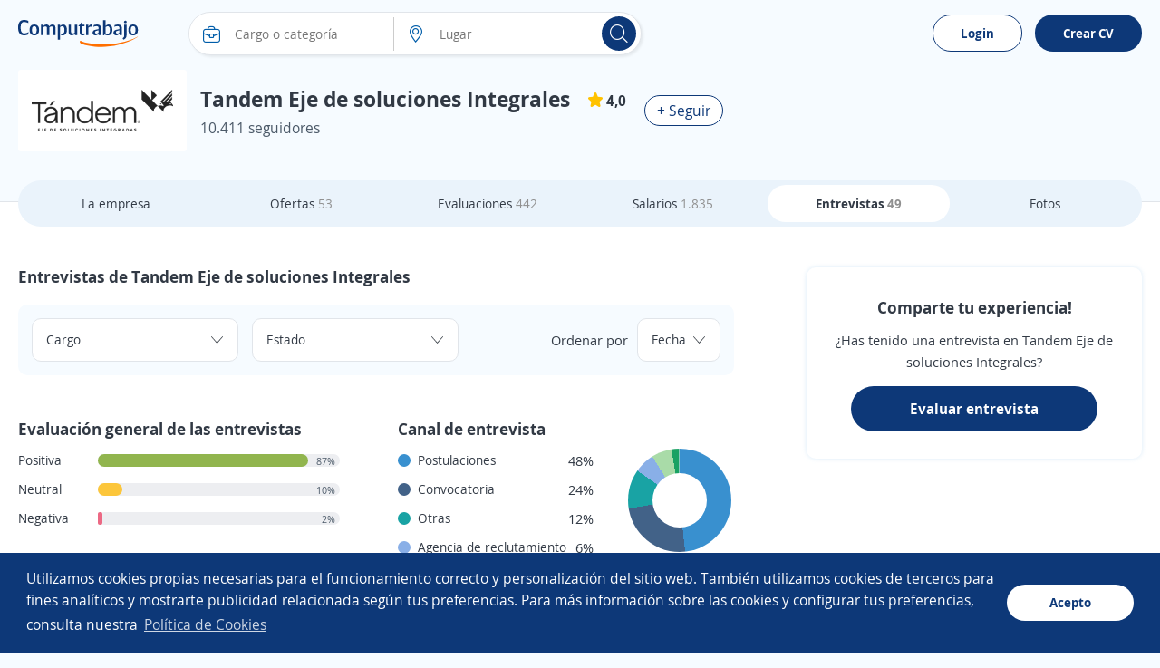

--- FILE ---
content_type: application/javascript
request_url: https://cp.ct-stc.com/web/20251216.01_04.21/c/bundles/js/companyhome.bundle.min.js
body_size: 5204
content:
var app;!function(){function n(t,i,r){function u(f,o){var h,c,s;if(!i[f]){if(!t[f]){if(h="function"==typeof require&&require,!o&&h)return h(f,!0);if(e)return e(f,!0);c=new Error("Cannot find module '"+f+"'");throw c.code="MODULE_NOT_FOUND",c;}s=i[f]={exports:{}};t[f][0].call(s.exports,function(n){var i=t[f][1][n];return u(i||n)},s,s.exports,n,t,i,r)}return i[f].exports}for(var e="function"==typeof require&&require,f=0;f<r.length;f++)u(r[f]);return u}return n}()({1:[function(){var n,t;try{if(n=new window.CustomEvent("test"),n.preventDefault(),!0!==n.defaultPrevented)throw new Error("Could not prevent default");}catch(e){t=function(n,t){var i,r;return t=t||{bubbles:!1,cancelable:!1,detail:void 0},i=document.createEvent("CustomEvent"),i.initCustomEvent(n,t.bubbles,t.cancelable,t.detail),r=i.preventDefault,i.preventDefault=function(){r.call(this);try{Object.defineProperty(this,"defaultPrevented",{get:function(){return!0}})}catch(n){this.defaultPrevented=!0}},i};t.prototype=window.Event.prototype;window.CustomEvent=t}},{}],2:[function(n,t){"use strict";function i(n){var u,i,t,r,e;if(void 0===n||null===n)throw new TypeError("Cannot convert first argument to object");for(u=Object(n),i=1;i<arguments.length;i++)if(t=arguments[i],void 0!==t&&null!==t)for(var o=Object.keys(Object(t)),f=0,s=o.length;f<s;f++)r=o[f],e=Object.getOwnPropertyDescriptor(t,r),void 0!==e&&e.enumerable&&(u[r]=t[r]);return u}function r(){Object.assign||Object.defineProperty(Object,"assign",{enumerable:!1,configurable:!0,writable:!0,value:i})}t.exports={assign:i,polyfill:r}},{}],3:[function(n,t){"use strict";var u=n("../index"),i=function(n){n.fn.modalVideo=function(n){return"strings"==typeof n||new u(this,n),this}},r;"function"==typeof define&&define.amd?define(["jquery"],i):(r=window.jQuery?window.jQuery:window.$,void 0!==r&&i(r));t.exports=i},{"../index":5}],4:[function(n,t,i){"use strict";function f(n,t){if(!(n instanceof t))throw new TypeError("Cannot call a class as a function");}var u;Object.defineProperty(i,"__esModule",{value:!0});u=function(){function n(n,t){for(var i,r=0;r<t.length;r++)i=t[r],i.enumerable=i.enumerable||!1,i.configurable=!0,"value"in i&&(i.writable=!0),Object.defineProperty(n,i.key,i)}return function(t,i,r){return i&&n(t.prototype,i),r&&n(t,r),t}}();n("custom-event-polyfill");var r=n("../lib/util"),e=n("es6-object-assign").assign,o={channel:"youtube",facebook:{},youtube:{autoplay:1,cc_load_policy:1,color:null,controls:1,disablekb:0,enablejsapi:0,end:null,fs:1,h1:null,iv_load_policy:1,loop:0,modestbranding:null,mute:0,origin:null,playsinline:null,rel:0,showinfo:1,start:0,wmode:"transparent",theme:"dark",nocookie:!1},ratio:"16:9",vimeo:{api:!1,autopause:!0,autoplay:!0,byline:!0,callback:null,color:null,controls:!0,height:null,loop:!1,maxheight:null,maxwidth:null,muted:!1,player_id:null,portrait:!0,title:!0,width:null,xhtml:!1},allowFullScreen:!0,allowAutoplay:!0,animationSpeed:300,classNames:{modalVideo:"modal-video",modalVideoClose:"modal-video-close",modalVideoBody:"modal-video-body",modalVideoInner:"modal-video-inner",modalVideoIframeWrap:"modal-video-movie-wrap",modalVideoCloseBtn:"modal-video-close-btn"},aria:{openMessage:"You just openned the modal video",dismissBtnMessage:"Close the modal by clicking here"}},s=function(){function n(t,i){var s=this;f(this,n);var u=e({},o,i),h="string"==typeof t?document.querySelectorAll(t):t,c=document.querySelector("body"),l=u.classNames,a=u.animationSpeed;[].forEach.call(h,function(n){n.addEventListener("click",function(t){"A"===n.tagName&&t.preventDefault();var v=n.dataset.videoId,y=n.dataset.channel||u.channel,f=r.getUniqId(),p=n.dataset.videoUrl||s.getVideoUrl(u,y,v),w=s.getHtml(u,p,f);r.append(c,w);var i=document.getElementById(f),e=i.querySelector(".js-modal-video-dismiss-btn"),o=void 0,h=function(){clearTimeout(o);o=setTimeout(function(){var n=s.getWidthFulfillAspectRatio(u.ratio,window.innerHeight,window.innerWidth),t=document.getElementById("modal-video-inner-"+f);t.style.maxWidth!==n&&(t.style.maxWidth=n)},10)};i.focus();i.addEventListener("click",function(){r.addClass(i,l.modalVideoClose);window.removeEventListener("resize",h);setTimeout(function(){r.remove(i);n.focus()},a)});i.addEventListener("keydown",function(n){9===n.which&&(n.preventDefault(),document.activeElement===i?e.focus():(i.setAttribute("aria-label",""),i.focus()))});window.addEventListener("resize",h);e.addEventListener("click",function(){r.triggerEvent(i,"click")})})})}return u(n,[{key:"getPadding",value:function(n){var t=n.split(":"),i=Number(t[0]);return 100*Number(t[1])/i+"%"}},{key:"getWidthFulfillAspectRatio",value:function(n,t,i){var r=n.split(":"),u=Number(r[0]),f=Number(r[1]);return t<i*(f/u)?Math.floor(u/f*t)+"px":"100%"}},{key:"getQueryString",value:function(n){var t="";return Object.keys(n).forEach(function(i){t+=i+"="+n[i]+"&"}),t.substr(0,t.length-1)}},{key:"getVideoUrl",value:function(n,t,i){return"youtube"===t?this.getYoutubeUrl(n.youtube,i):"vimeo"===t?this.getVimeoUrl(n.vimeo,i):"facebook"===t?this.getFacebookUrl(n.facebook,i):"custom"===t?n.url:""}},{key:"getVimeoUrl",value:function(n,t){return"//player.vimeo.com/video/"+t+"?"+this.getQueryString(n)}},{key:"getYoutubeUrl",value:function(n,t){var i=this.getQueryString(n);return!0===n.nocookie?"//www.youtube-nocookie.com/embed/"+t+"?"+i:"//www.youtube.com/embed/"+t+"?"+i}},{key:"getFacebookUrl",value:function(n,t){return"//www.facebook.com/v2.10/plugins/video.php?href=https://www.facebook.com/facebook/videos/"+t+"&"+this.getQueryString(n)}},{key:"getHtml",value:function(n,t,i){var u=this.getPadding(n.ratio),r=n.classNames;return'\n      <div class="'+r.modalVideo+'" tabindex="-1" role="dialog" aria-label="'+n.aria.openMessage+'" id="'+i+'">\n        <div class="'+r.modalVideoBody+'">\n          <div class="'+r.modalVideoInner+'" id="modal-video-inner-'+i+'">\n            <div class="'+r.modalVideoIframeWrap+'" style="padding-bottom:'+u+'">\n              <button class="'+r.modalVideoCloseBtn+' js-modal-video-dismiss-btn" aria-label="'+n.aria.dismissBtnMessage+"\"><\/button>\n              <iframe width='460' height='230' src=\""+t+"\" frameborder='0' allowfullscreen="+n.allowFullScreen+' tabindex="-1" allow="'+(n.allowAutoplay?"autoplay;":"")+' accelerometer; encrypted-media; gyroscope; picture-in-picture" />\n            <\/div>\n          <\/div>\n        <\/div>\n      <\/div>\n    '}}]),n}();i.default=s;t.exports=i.default},{"../lib/util":6,"custom-event-polyfill":1,"es6-object-assign":2}],5:[function(n,t){"use strict";t.exports=n("./core/")},{"./core/":4}],6:[function(n,t,i){"use strict";Object.defineProperty(i,"__esModule",{value:!0});i.append=function(n,t){var i=document.createElement("div");for(i.innerHTML=t;i.children.length>0;)n.appendChild(i.children[0])};i.getUniqId=function(){return(Date.now().toString(36)+Math.random().toString(36).substr(2,5)).toUpperCase()};i.remove=function(n){n&&n.parentNode&&n.parentNode.removeChild(n)};i.addClass=function(n,t){n.classList?n.classList.add(t):n.className+=" "+t};i.triggerEvent=function(n,t,i){var r=void 0;window.CustomEvent?r=new CustomEvent(t,{cancelable:!0}):(r=document.createEvent("CustomEvent"),r.initCustomEvent(t,!1,!1,i));n.dispatchEvent(r)}},{}]},{},[3]);app=app||{};app.computrabajo=app.computrabajo||{};app.computrabajo.package=app.computrabajo.package||{};app.computrabajo.package.followbox=app.computrabajo.package.followbox||{},function(){"use strict";var n=function(){var n=this};n.prototype.init=function(){var n=this};n.prototype.setCompanyFollow=function(n,t){let i=window.urlac;location.protocol==="https:"&&(i=i.replace("http://","https://"));$.ajax({url:i+"/Follower/SetCompanyFollow",type:"Post",datatype:"json",data:t,xhrFields:{withCredentials:!0},success:n})};n.prototype.unFollowCompany=function(n,t){let i=window.urlac;location.protocol==="https:"&&(i=i.replace("http://","https://"));$.ajax({url:i+"/Follower/UnFollowCompany",type:"Post",datatype:"json",data:t,xhrFields:{withCredentials:!0},success:n})};n.prototype.sendVerifyEmail=function(n,t){let i=window.urlac;location.protocol==="https:"&&(i=i.replace("http://","https://"));$.ajax({url:i+"/Follower/SendVerifyEmail ",type:"Post",datatype:"json",data:t,xhrFields:{withCredentials:!0},success:n})};n.prototype.checkIsLoginAndFollowCompany=function(n,t){let i=window.urlac;location.protocol==="https:"&&(i=i.replace("http://","https://"));$.ajax({url:i+"/Follower/IsLoginAndFollowCompany",type:"GET",datatype:"json",data:t,xhrFields:{withCredentials:!0},success:n})};app.computrabajo.package.followbox.service=n}(app.computrabajo.package.followbox);app=app||{};app.computrabajo=app.computrabajo||{};app.computrabajo.package=app.computrabajo.package||{};app.computrabajo.package.followboxnew=app.computrabajo.package.followboxnew||{},function(){"use strict";function t(n,t){t!==""&&(r(n.followMessageBox,n),n.message.html(t))}function r(n){n.toggleClass("hide")}function u(n,i){switch(i.IdStatus){case-1:t(n,i.Message);break;case 0:n.followBtn.removeClass("hide");n.followBtn.addClass("company-button-follow");break;case 1:n.isLogin&&(n.boxFollowingCompany.removeClass("hide"),n.followBtn.addClass("hide"));n.followNoLoginBox.hasClass("hide")||(n.followNoLoginBox.addClass("hide"),t(n,i.Message));break;case 2:t(n,i.Message);n.passwordField.removeClass("hide");n.validationPasswordError.addClass("hide");break;case 3:n.validationPasswordError.removeClass("hide");break;case 4:t(n,i.Message);n.boxFollowingCompany.addClass("hide");n.followBtn.removeClass("hide");n.followBtn.addClass("company-button-follow");break;case 6:t(n,i.Message);break;case 7:case 5:t(n,i.Message);n.followNoLoginBox.addClass("hide");break;case 8:t(n,i.Message);n.sendVerification.removeClass("hide");n.followNoLoginBox.addClass("hide")}}var n=function(){var n=this;n.service=new app.computrabajo.package.followbox.service},i=0;n.prototype.init=function(n){var t=this;t.id=n.id;t.ice=n.ice;t.isLogin=null;t.followBtn=$("#followBtn_"+t.id);t.unFollowBtn=$("#unFollowBtn_"+t.id);t.followByEmailBtn=$("#followByEmailBtn_"+t.id);t.followLegalBtn=$("#followLegalBtn_"+t.id);t.followNoLoginBox=$("#followNoLoginBox_"+t.id);t.followSubmitBox=$("#followSubmitBox_"+t.id);t.followLegalBox=$("#followLegalBox_"+t.id);t.followMessageBox=$("#followMessageBox_"+t.id);t.boxFollowingCompany=$("#boxFollowingCompany_"+t.id);t.sendVerification=$("#sendVerification_"+t.id);t.message=$("#message_"+t.id);t.emailFollowInput=$("#emailFollowInput_"+t.id);t.passwordFollowInput=$("#passwordFollowInput_"+t.id);t.passwordField=$("#passwordField_"+t.id);t.validatioGdprCheck=$("#validatioGdprCheck_"+t.id);t.validatioGdprInformationCheck=$("#validatioGdprInformationCheck_"+t.id);t.validationMailError=$("#validationMailError_"+t.id);t.validationPasswordError=$("#validationPasswordError_"+t.id);t.validatioGdprError=$("#validatioGdprError_"+t.id);t.validatioGdprInformacionError=$("#validatioGdprInformacionError_"+t.id);t.followBtn.click(t.clickFollow.bind(this));t.unFollowBtn.click(t.clickUnFollow.bind(this));t.followByEmailBtn.click(t.clickFollowByEmail.bind(this));t.sendVerification.click(t.clickSendVerification.bind(this));t.followLegalBtn.click(t.clickLegal.bind(this))};n.prototype.run=function(n){var t=this;t.ice&&t.service.checkIsLoginAndFollowCompany(function(t){n.forEach(function(n){n(t)})},{ice:t.ice})};n.prototype.initSuccess=function(n){var t=this;t.isLogin=n.IsLogin;n.IsLogin&&t.followBtn.addClass("hide");u(t,n)};n.prototype.clickFollow=function(){var n=this;if(n.isLogin)n.followCompany();else if(USE_LOGIN_SECURE){let n=window.location.href.split("#");const t=window.location.href.includes("?")?"&":"?",i=ACTION_COMPANY_BUTTON_FOLLOW;let r=n[0]+t+ACTION_PARAM+"="+i;window.location.href=window.urlac+"/acceso/?refer="+encodeURIComponent(r)}else r(n.followNoLoginBox,n)};n.prototype.clickSendVerification=function(){var n=this;n.service.sendVerifyEmail(n.responseSuccess.bind(this),{ice:n.ice,email:n.emailFollowInput.val()})};n.prototype.clickUnFollow=function(){var n=this;n.isLogin&&n.service.unFollowCompany(n.responseSuccess.bind(this),{ice:n.ice})};n.prototype.clickLegal=function(){var n=this;n.followLegalBox.removeClass("hide")};n.prototype.responseSuccess=function(n){var t=this;n&&(n.IsLogin!==undefined&&(t.isLogin=n.IsLogin),u(t,n))};n.prototype.clickFollowByEmail=function(){var n=this;n.followCompany()};n.prototype.followCompany=function(){var n=this,t,i;(n.isLogin||n.validateFields())&&(t=$(window).width()===void 0?0:$(window).width()>768?1:2,i={ice:n.ice,Email:n.emailFollowInput.val(),UserAcceptInfo:n.validatioGdprInformationCheck.prop("checked"),IsResponsive:t,Password:n.passwordFollowInput.val()},n.service.setCompanyFollow(n.responseSuccess.bind(this),i))};n.prototype.validateFields=function(){var n=this;if(n.validateEmail(n.emailFollowInput.val()))if(n.validationMailError.addClass("hide"),n.passwordFollowInput.val())n.validationPasswordError.addClass("hide");else return n.passwordField.removeClass("hide"),i>0&&n.validationPasswordError.removeClass("hide"),i++,!1;else return n.validationMailError.removeClass("hide"),!1;if(n.validatioGdprCheck.length===0||n.validatioGdprCheck.prop("checked"))n.validatioGdprError.addClass("hide");else return n.validatioGdprError.removeClass("hide"),!1;if(n.validatioGdprInformationCheck.length===0||n.validatioGdprInformationCheck.prop("checked"))n.validatioGdprInformacionError.addClass("hide");else return n.validatioGdprInformacionError.removeClass("hide"),!1;return!0};n.prototype.validateEmail=function(n){return n!==null&&n.replace(/\s/g,"").length!==0&&/^(([^<>()[\]\\.,;:\s@\"]+(\.[^<>()[\]\\.,;:\s@\"]+)*)|(\".+\"))@((\[[0-9]{1,3}\.[0-9]{1,3}\.[0-9]{1,3}\.[0-9]{1,3}\])|(([a-zA-Z\-0-9]+\.)+[a-zA-Z]{2,}))$/.test(n)};app.computrabajo.package.followboxnew.viewmodel=n}(app.computrabajo.package.followboxnew),function(n,t){function s(){h()}function h(){t(document).on("click",f,function(){const n=t(this).parent();t(this).remove();n.text(n.text()+t(this).prev().text())})}function c(){if(n.boxFollowData){let t=new app.computrabajo.package.followboxnew.viewmodel,i=[];i.id=n.boxFollowData.guid;i.ice=n.boxFollowData.ice;t.init(i);let r=[t.initSuccess.bind(t)];t.run(r)}}function l(n,t){return n.length&&n.is(":visible")&&t&&(n.siblings(".field-validation-error").addClass("hide"),!t(n))?(n.siblings(".field-validation-error").removeClass("hide"),!1):!0}function a(){setInterval(function(){const i="starsC";if(!t("#"+i).hasClass("it-noanimate")){let n=150;const r=t("#"+i+" span");for(let t=1;t<=r.length;t++)t<r.length?setTimeout("$('#"+i+" span:nth-child("+t+")').removeAttr('class').addClass('goldstar');",n):setTimeout("$('#"+i+" span:nth-child("+t+")').removeAttr('class').addClass('heartFull');",n),n=n+150;for(let t=r.length;t>0;t--)t==r.length?setTimeout("$('#"+i+" span:nth-child("+t+")').removeAttr('class').addClass('grayheart');",n):setTimeout("$('#"+i+" span:nth-child("+t+")').removeAttr('class').addClass('graystar');",n),n=n+150}},5e3)}function v(){t(r).each(function(r,f){const o=430,e=t(f).html();if(e&&e.length>o){const r=e.substr(0,o),s=e.substr(o,e.length-o),h=r+"<span "+u+' class="complete">'+s+"<\/span><span "+i+' class="more">'+n.companyHome.litVerMas+"<\/span>";t(f).html(h)}})}function y(){t("[data-video-link]").modalVideo({youtube:{controls:0,nocookie:!0,autoplay:!0}})}if(!n||!t)throw"Missing mandatory dependency in 'company-home.js'";const r="[data-companynews]",u="data-companynews-complete",i="data-companynews-more",f="["+i+"]",e="[data-companynews-likecount]";try{n._ExecMethodAfterCondition(n._IsMenuLoaded,c);a();y();v();s()}catch(o){console.error(o)}n.checkConditions=function(n,i){return validateRequiredCheckbox(t("#"+n))?(t("#"+i).addClass("hide"),!0):(t("#"+i).removeClass("hide"),!1)};n.validateRequiredCheckbox=function(n){return l(n,function(n){return n.is(":checked")})};n.LikeCompany=function(i){n._IsUserLogged()!=0&&i!=0&&n.companyHome.ipo>0?t.ajax({url:"/companies/updatelikecounter",type:"POST",data:{uie:n._GetIU(),nie:i,pi:n.companyHome.ipo,cie:n.companyHome.ice},datatype:"json","async":!0,success:function(n){if(n.ElasticSearchUpdated){const r=t("#"+i),f=r.find(e),u="fc_ok";n.UserAlreadyLiked?r.addClass(u):r.removeClass(u);f.text("("+n.LikesCounter+")")}},error:function(n,t,i){console.log(i)}}):t("[data-access-menu]:first").click()}}(window,$),function(n,t){function o(){s()}function s(){i.awardsLogo.on("click",function(n){n.preventDefault();let r=i.awardsDiv.offset().top-i.menu.height()-80;t("html, body").animate({scrollTop:r},400)})}if(!n||!t)throw"Missing mandatory dependency in 'company-home.common.js'";const r="award-logo",u="awardsList",f="begin_info",i={get menu(){return t("#"+f)},get awardsLogo(){return t("["+r+"]")},get awardsDiv(){return t("#"+u)}};try{o()}catch(e){console.error(e)}}(window,$);

--- FILE ---
content_type: application/javascript
request_url: https://cp.ct-stc.com/web/20251216.01_04.21/c/bundles/js/companyinterviews.bundle.min.js
body_size: 2282
content:
(function(n){var t=function(n){var t=function(n){n&&$.ajax({type:"POST",dataType:"json",url:i,data:{"":JSON.stringify(n)}})},i=n;return{sendDetailDataObjects:function(n){var i=[];$(n.selector).each(function(){var t=$(this);i.push({ob:t.data(n.dataObject),ty:t.data(n.dataType)})});t({e:i,p:n.dataPortal})},sendObject:function(n){t(n)}}};n.collector=t})(window,document),function(n,t,i,r){function at(){t(document).ready(function(){u.orderDate.attr("data-path",u.orderByOptions.eq(0).attr("data-path"));u.orderDifficulty.attr("data-path",u.orderByOptions.eq(1).attr("data-path"));u.selectedOrderBy.val()===d&&(u.orderDate.removeClass("fwB"),u.orderDifficulty.addClass("fwB"))})}function vt(){yt();pt();wt();bt();kt();dt();gt();ni();ti();ii()}function yt(){u.proffesionFilter.on("change",function(){y(u.selectedProffesionFilter)})}function pt(){u.locationFilter.on("change",function(){y(u.selectedLocationFilter)})}function wt(){u.orderBy.on("change",function(){y(u.selectedOrderBy)})}function bt(){u.arrowFilter.on("click",function(){u.boxFilters.hasClass(f)?(u.boxFilters.removeClass(f),t(this).addClass("rotate")):(u.boxFilters.addClass(f),t(this).removeClass("rotate"))})}function kt(){u.helpS.on("click",function(){nt("InterviewUseful",n.interviews.cti,!0,this,n.interviews.kpis)})}function dt(){u.helpN.on("click",function(){nt("InterviewUseful",n.interviews.cti,!1,this,n.interviews.kpis)})}function gt(){u.reportInterview.on("click",function(){var i=t(this),u=i.data("ivw"),r;u!==undefined?oi(u,i):(r=i.data("ul"),r!==undefined&&(n.location=n.interviews.acc.replace("{0}",r)))})}function ni(){u.buttonAccept.click(function(){var n=t(v).val();n!==undefined?(hi(u.frmReportInterview.data("ivw"),n),p()):t("#box_red").removeClass(f)})}function ti(){u.buttonCancel.click(function(){p()})}function ii(){u.legalTooltipButton.on("click",function(){u.legalTooltipConditionsButton.toggleClass(f)})}function y(t){t.length>0&&(n.location.href=t.data("path"))}function ri(){n._IsUserLogged()?g(n._GetIU(),"InterviewUseful"):g("","InterviewUseful")}function g(n,i){if(n!==""){var r=JSON.parse(localStorage.getItem(i));r!==null&&t.each(r,function(){var i=this.id,r=this.class,u=this.user;u===n&&(r===h&&t("["+o+"="+i+"]").addClass(e),r===c&&t("["+s+"="+i+"]").addClass(e))})}}function nt(i,r,u,f,o){const s=u?t(f).data(h):t(f).data(c);if(n._GetIU()==="")tt(s,f);else{var l=JSON.parse(o);f.className.indexOf(e)<0&&(ui(s,u?h:c,r,i,n._GetIU()),fi(s,f),ei(l,!(t(n).width()>768),u))}}function ui(n,i,r,u,f){var e=JSON.parse(localStorage.getItem(u)),o,s;if(e==null&&(e=[]),o={id:n,"class":i,user:f},t.grep(e,function(t){if(t.id==n&&t.user==f)return!0}).length==0){switch(i){case h:l(n,1,0,r,f);break;case c:l(n,0,1,r,f)}e.push(o)}else{switch(i){case h:l(n,1,-1,r,f);break;case c:l(n,-1,1,r,f)}t.each(e,function(t,i){i.id==n&&i.user==f&&(s=t)});e[s].class=i}localStorage.setItem(u,JSON.stringify(e))}function l(n,i,r,u,f){t.ajax({type:"POST",url:"/company/setusefulvaluation",data:{idValuation:n,idUser:f,addYes:i,addNo:r,type:u},dataType:"json",success:function(i){i!=null&&(t("["+o+"="+n+"]").children("span").text(i.NumYes),t("["+s+"="+n+"]").children("span").text(i.NumNo))}})}function fi(n,i){t(i).attr(o)!==undefined&&t(i).attr(o)!==!1&&(t("["+o+"="+n+"]").addClass(e),t("["+s+"="+n+"]").removeClass(e));t(i).attr(s)!==undefined&&t(i).attr(s)!==!1&&(t("["+s+"="+n+"]").addClass(e),t("["+o+"="+n+"]").removeClass(e))}function ei(n,i,r){var u=0;u=i?r?n.ResponsiveYes:n.ResponsiveNo:r?n.DesktopYes:n.DesktopNo;t.ajax({url:"/Ajax/setKPI.aspx",type:"GET",data:{kpi:u},datatype:"json"})}function oi(i){i!=""&&(t("#box_red").addClass(f),t("#box_green").addClass(f),t("#box_red_comment").addClass(f),t(v).removeAttr("checked"),n._IsUserLogged()?(u.overlay.removeClass(f),u.frmReportInterview.removeClass(f),t("#close_popup").click(p),u.frmReportInterview.attr("data-ivw",i)):tt(i))}function si(n){return n===undefined||t(n).is("["+k+"]")?ACTION_REVIEW_REPORT_BUTTON:t(n).is("[data-help_s]")?ACTION_HELP_YES:t(n).is("[data-help_n]")?ACTION_HELP_NO:ACTION_REVIEW_REPORT_BUTTON}function p(){u.frmReportInterview.addClass(f);u.overlay.addClass(f);t(v).prop("checked",!1);u.legalTooltipConditionsButton.addClass(f)}function hi(i,r){return t.ajax({type:"POST",url:"/company/reportinterview",data:{ivw:i,rr:r},dataType:"json",success:function(i){i.result?(t("#box_green").removeClass(f),setTimeout(function(){n.location.reload(!0)},2e3)):t("#box_red_comment").removeClass(f);n.scrollTo(0,0)}}),!0}function tt(i,r){if(USE_LOGIN_SECURE){let t=n.urlac;location.protocol==="https:"&&(t=t.replace("http://","https://"));const u=n.location.href.includes("?")?"&":"?",f=si(r);let e=n.location.href+u+ACTION_PARAM+"="+f+"&"+ADITIONAL_PARAM+"="+i;n.location.href=t+"/acceso?refer="+encodeURIComponent(e)}else if(t("[access-popup-container]").length)t("[data-access-overlay]").removeClass("hide"),t("[access-popup-container]").removeClass("hide");else{let i=n.urlac;location.protocol==="https:"&&(i=i.replace("http://","https://"));t("#partial-popup-access").load(i+"/ajax/showpopupaccess?idapp=1",function(){})}}if(!n||!t||!i||!r)throw"Missing mandatory dependency in 'company-interviews.js'";const f="hide",e="active",w="filterByProffesion",b="filterByLocation",a="orderBy",it="arrow_filter",rt="box_filters",h="help_s",c="help_n",ut="btAccept",ft="btCancel",et="legal-tooltip-button",ot="legal-tooltip-conditions-container",st="overlay",ht="frmReportInterview",v="input[name='reportReason']:checked",k="data-reportInterview",o="data-"+h,s="data-"+c,ct="o_date",d="dificultyLevelId",u={get proffesionFilter(){return t("#"+w)},get selectedProffesionFilter(){return t("#"+w+" option:selected")},get locationFilter(){return t("#"+b)},get selectedLocationFilter(){return t("#"+b+" option:selected")},get orderBy(){return t("#"+a)},get selectedOrderBy(){return t("#"+a+" option:selected")},get buttonAccept(){return t("#"+ut)},get buttonCancel(){return t("#"+ft)},get legalTooltipButton(){return t("#"+et)},get legalTooltipConditionsButton(){return t("#"+ot)},get helpS(){return t("["+o+"]")},get helpN(){return t("["+s+"]")},get arrowFilter(){return t("#"+it)},get boxFilters(){return t("#"+rt)},get reportInterview(){return t("["+k+"]")},get overlay(){return t("#"+st)},get frmReportInterview(){return t("#"+ht)},get orderByOptions(){return t("#"+a+" option")},get orderDate(){return t("#"+ct)},get orderDifficulty(){return t("#"+d)}};try{n._ExecMethodAfterCondition(n._IsMenuLoaded,ri);at();vt()}catch(lt){console.error(lt)}}(window,$,deviceService,cookieService);

--- FILE ---
content_type: image/svg+xml
request_url: https://cp.ct-stc.com/web/20251216.01_04.21/c/img/bg_select.svg
body_size: 134
content:
<svg xmlns="http://www.w3.org/2000/svg" xmlns:xlink="http://www.w3.org/1999/xlink" width="15" height="10" xmlns:v="https://vecta.io/nano"><defs><path id="A" d="M7.4 8.9L1 1.5v-.1-.1l.4-.3h.1l6 6.8 6-6.8h.1l.4.3v.1.1L7.6 9s-.1 0-.2-.1h0z"/></defs><use xlink:href="#A" fill="#353c43"/></svg>